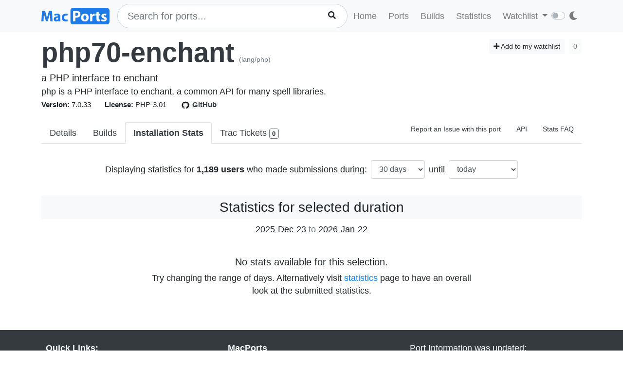

--- FILE ---
content_type: text/html; charset=utf-8
request_url: https://ports.macports.org/port/php70-enchant/stats/
body_size: 3962
content:




<!doctype html>
<html lang="en">
<head>
    <meta charset="utf-8">
    <meta name="viewport" content="width=device-width, initial-scale=1, shrink-to-fit=no">
    <link rel="stylesheet" href="/static/css/bootstrap.min.css">
    <link rel="stylesheet" href="/static/css/main.css">
    <link rel="stylesheet" href="/static/css/darktheme.css" />
    <link rel="shortcut icon" href="/static/images/favicon.ico" />
    <script src="https://cdnjs.cloudflare.com/ajax/libs/popper.js/1.14.7/umd/popper.min.js"
        integrity="sha384-UO2eT0CpHqdSJQ6hJty5KVphtPhzWj9WO1clHTMGa3JDZwrnQq4sF86dIHNDz0W1"
        crossorigin="anonymous"></script>
    <link rel="stylesheet" type="text/css" href="/static/css/all.min.css">
    <script src="/static/js/jquery-3.3.1.min.js"></script>
    <script src="/static/js/bootstrap.min.js"></script>
    <script src="/static/js/typeahead.bundle.js"></script>
    <script src="/static/js/main.js"></script>
    <script src="/static/js/handlebars.min-v4.7.6.js"></script>
    <script src="/static/js/theme.js"></script>
    <script src="/static/js/clamp.js"></script>
    
    <script type="text/javascript" src="/static/js/port-detail.js"></script>
    <script type="text/javascript" src="/static/js/Chart.min.js"></script>


    <title>Statistics - php70-enchant | MacPorts</title>
</head>
<body>
<script>
    const themeConfig = new ThemeConfig();
    themeConfig.initTheme();
</script>
<nav class="navbar navbar-expand-lg navbar-light bg-light">
    <div class="container">
    <a class="navbar-brand py-2" href="/"><img width="140px" src="/static/images/macports-flat-logo.svg" class="img-fluid"></a>
    <button class="navbar-toggler" type="button" data-toggle="collapse" data-target="#navbarSupportedContent"
            aria-controls="navbarSupportedContent" aria-expanded="false" aria-label="Toggle navigation">
        <span class="navbar-toggler-icon"></span>
    </button>

    <div class="p-0 collapse navbar-collapse" id="navbarSupportedContent">
        
            <form class="topnav-form" method="get" action="/search/">
                <div class="form-row">
                    <div class="col-12" id="bloodhound">
                        <input type="text" class="quick-input-search form-control rounded-pill typeahead" id="q"
                               name="q"
                               placeholder="Search for ports...">
                        <img class="quick-input-search-spinner" id="search-spinner"
                             src="/static/images/tspinner.gif">
                        <button type="submit" class="quick-input-search-icon btn" id="search_submit"><i
                                class="fa fa-search"></i></button>
                        <input type="hidden" value="on" name="name">
                    </div>
                </div>
            </form>
        
        <ul class="navbar-nav ml-auto p-0">
            <li class="nav-item topnav-li ">
                <a class="nav-link topnav-a" href="/">Home</a>
            </li>
            <li class="nav-item topnav-li ">
                <a class="nav-link topnav-a" href="/search/">Ports</a>
            </li>
            <li class="nav-item topnav-li ">
                <a class="nav-link topnav-a" href="/all_builds/">Builds</a>
            </li>
            <li class="nav-item topnav-li " style="border: 0;">
                <a class="nav-link topnav-a" href="/statistics/">Statistics</a>
            </li>
        
            <li class="nav-item dropdown topnav-li">
                <a class="nav-link dropdown-toggle " href="#" id="navbarDropdown" role="button" data-toggle="dropdown"
                   aria-haspopup="true" aria-expanded="false">
                    Watchlist
                </a>
                <div class="dropdown-menu" aria-labelledby="navbarDropdown">
                    <a class="dropdown-item" href="/accounts/login/">Login</a>
                    <a class="dropdown-item" href="/accounts/signup/">Sign up</a>
                    <div class="dropdown-divider"></div>
                    <a class="dropdown-item text-secondary bg-warning" href="/accounts/github/login/?process=login">Quick GitHub Login<i class="fab fa-github ml-2"></i></a>
                </div>
            </li>
        
        <li class="nav-item ml-4">
                <script type="text/javascript">
                    const darkSwitch = writeDarkSwitch(themeConfig);
                </script>
            </li>
        </ul>
    </div>
    </div>
</nav>
<div class="container" style="max-width: 800px">
    
</div>
<div class="container">
    
    <div id="main-content" class="mt-2">
    


<!-- Obsolete port warning start-->

<!-- Obsolete port warning end-->

<!-- Deleted port warning start-->

<!-- Deleted port warning end-->
<h2 class="mb-1">
    <span id="port_name" class="font-weight-bold display-4"><a class="text-dark" style="text-decoration: none;" href="/port/php70-enchant/">php70-enchant</a></span>
    <span class="text-secondary" style="font-size: 14px">(lang/php)</span>
    
    <span class="float-right">
        <a href="/port/php70-enchant/follow/" class="btn btn-sm btn-light"><i class="fa fa-plus"></i> Add to my watchlist</a>
        <button class="btn btn-sm btn-light" disabled>0</button>
    </span>
</h2>
<span class="lead mb-0 mt-0">a PHP interface to enchant</span>

    <p class="my-0 pt-0" id="long_description">php is a PHP interface to enchant, a common API for many spell libraries.</p>
    <p class="my-0 pt-0" id="long_description_full" style="display: none">php is a PHP interface to enchant, a common API for many spell libraries.</p>
    <p class="mb-0 py-0 text-right" style="display: none" id="expand-ld">
        <button class="btn-link btn p-1 btn-sm" onclick="expandLD();" id="expand-ld-button">+ Show more</button>
    </p>

    <script type="text/javascript">
        function expandLD() {
            const BTN = $("#expand-ld-button");
            $("#long_description").hide();
            $("#long_description_full").show();
            BTN.html("- Show less");
            BTN.attr("onclick", "hideLD()");
        }

        function hideLD() {
            const BTN = $("#expand-ld-button");
            $("#long_description_full").hide();
            $("#long_description").show();
            BTN.html("+ Show more");
            BTN.attr("onclick", "expandLD()");
        }

        $(document).ready(function () {
            if (document.getElementById('long_description')) {
                $clamp(document.getElementById('long_description'), {
                    clamp: 4,
                    useNativeClamp: false,
                });
            }
        });

    </script>



<span class="f15 mr-md-4 mr-3"><strong>Version: </strong>7.0.33
    
    
</span>
<span class="f15 mr-md-4 mr-3"><strong>License: </strong>PHP-3.01</span>
<span class="f15 mr-md-4 mr-3"><a style="text-decoration: none;" class="text-dark" href="https://github.com/macports/macports-ports/blob/master/lang/php/Portfile"><img class="mr-1" height="20px" src="/static/images/github.png"><strong>GitHub</strong></a></span>

<div class="modal fade" id="tickets-modal" tabindex="-1" role="dialog" aria-labelledby="tickets-box-label" aria-hidden="true">
  <div class="modal-dialog modal-lg" role="document">
    <div class="modal-content">
      <div class="modal-header">
        <h5 class="modal-title" id="tickets-box-label">Trac Tickets</h5>
        <button type="button" class="close" data-dismiss="modal" aria-label="Close">
          <span aria-hidden="true">&times;</span>
        </button>
      </div>
      <div class="modal-body" id="tickets-box">
          Please wait while tickets are being fetched from Trac.
      </div>
      <div class="modal-footer">
        <button type="button" class="btn btn-secondary" data-dismiss="modal">Close</button>
      </div>
    </div>
  </div>
</div>

    <ul class="nav nav-tabs mt-4" id="tabs">
    <li class="nav-item">
        <a href="/port/php70-enchant/summary/" id="summary" class="nav-link text-dark ">Details</a>
    </li>
    <li class="nav-item">
        <a href="/port/php70-enchant/builds/" id="builds" class="nav-link text-dark ">Builds</a>
    </li>
    <li class="nav-item">
        <a href="/port/php70-enchant/stats/" id="stats" class="nav-link text-dark active font-weight-bold">Installation Stats</a>
    </li>
    <li class="nav-item">
        <a href="#" data-toggle="modal" data-target="#tickets-modal" class="nav-link text-dark">Trac Tickets <span id="tickets-count" class="badge badge-light border border-secondary"></span></a>
    </li>
    <li class="nav-item ml-auto">
        <a target="_blank" href="https://trac.macports.org/newticket?port=php70-enchant" class="nav-link text-dark f14 py-1 border-0">Report an Issue with this port</a>
    </li>
    <li class="nav-item">
        <a href="/api/v1/ports/php70-enchant/" class="nav-link text-dark f14 py-1 border-0">API</a>
    </li>
    
    
        <li class="nav-item">
        <a class="nav-link text-dark border-0 f14 py-1" href="/statistics/faq/">Stats FAQ</a>
        </li>
    
</ul>

<br>
<form method="get" action="." class="p-2 form form-inline justify-content-center">
    <lable for="days">Displaying statistics for <strong>1,189 users</strong> who made submissions during:</lable>
    <select onchange="this.form.submit()" id="days" name="days" class="form-control mx-2">
    
        <option value="7" >7 days</option>
    
        <option value="30" selected>30 days</option>
    
        <option value="90" >90 days</option>
    
        <option value="180" >180 days</option>
    
        <option value="365" >365 days</option>
    
    </select>
    <lable for="days_ago">until</lable>
    <select onchange="this.form.submit()" id="days_ago" name="days_ago" class="form-control ml-2">
        <option value="0" selected>today</option>
    
        <option value="7" >7 days ago</option>
    
        <option value="30" >30 days ago</option>
    
        <option value="90" >90 days ago</option>
    
        <option value="180" >180 days ago</option>
    
        <option value="365" >365 days ago</option>
    
    </select>
</form>
<br>
<h3 class="text-center bg-light p-2 rounded">Statistics for selected duration</h3>
<p class="text-center"><u>2025-Dec-23</u> <span class="text-muted">to</span> <u>2026-Jan-22</u></p>
    <br>

<div class="text-center container" style="max-width: 700px;">
    <h5>No stats available for this selection.</h5>
    <p>Try changing the range of days. Alternatively visit <a href="/statistics/">statistics</a> page to have an overall look at the submitted
    statistics.</p>
</div>

    </div>

    

</div>
<br><br>
<div class="bg-footer">
    <div class="container p-4 text-light">
        <div class="row">
            <div class="col-lg-4">
                <strong>
                    Quick Links:</strong>
                    <ul>
                        <li><a class="footer-links" href="/about/">About</a></li>
                        <li><a class="footer-links" href="/statistics/faq/">Statistics FAQ</a></li>
                        <li><a class="footer-links" href="https://github.com/macports/macports-webapp">Git Repository</a></li>
                        <li><a class="footer-links" href="https://github.com/macports/macports-webapp/tree/master/docs">Documentation</a></li>
                        <li><a class="footer-links" href="/api/v1/">API</a></li>
                        <li><a class="footer-links" href="https://github.com/macports/macports-webapp/issues">Issues</a></li>
                    </ul>
            </div>
            <div class="col-lg-4">
                <strong>MacPorts</strong>
                <ul>
                    <li><a class="footer-links" href="https://www.macports.org">MacPorts Home</a></li>
                    <li><a class="footer-links" href="https://www.macports.org/install.php">Install MacPorts</a></li>
                    <li><a class="footer-links" href="https://trac.macports.org/wiki/FAQ">MacPorts FAQ</a></li>
                    <li><a class="footer-links" href="https://www.macports.org/news/">MacPorts News</a></li>
                </ul>
            </div>
            <div class="col-lg-4">
                Port Information was updated:<br>
                <i class="footer-links">2 hours ago</i><br>
                <i><a class="footer-links" href="https://github.com/macports/macports-ports/commits/dac0bfaad1a4cec7303caf77e7f58b50f8ccccc2
/">dac0bfaa</a></i><br><br>

                Most recent build (in app's database) ran:<br>
                <i><a class="footer-links" href="/all_builds/">2 hours ago</a></i><br><br>

                Latest stats submission was received:<br>
                <i><a class="footer-links" href="/statistics/">10 minutes ago</a></i><br><br>

            </div>
    </div>
    </div>
</div>




</body>
</html>


--- FILE ---
content_type: text/html; charset=utf-8
request_url: https://ports.macports.org/port/php70-enchant/health/?port_name=php70-enchant
body_size: 1560
content:



<ul class="list-group">
    
    
    
        <li class="list-group-item py-0">
            <a class="text-dark" href="https://build.macports.org/builders/ports-26_arm64-builder/builds/18906">
                
                    <span class="badge text-danger p-0 mr-1"><i style="width: 10px" class="fa fa-times"></i></span>
                
            Tahoe (arm64)
            </a>
            
        </li>
        
    
    

    
    
        <li class="list-group-item py-0 text-dark">
            <span class="badge text-dark p-0 mr-1"><i style="width: 10px;" class="fa fa-question"></i></span>
            Tahoe (x86_64)
        </li>
    
    

    
    
        <li class="list-group-item py-0">
            <a class="text-dark" href="https://build.macports.org/builders/ports-15_arm64-builder/builds/29146">
                
                    <span class="badge text-danger p-0 mr-1"><i style="width: 10px" class="fa fa-times"></i></span>
                
            Sequoia (arm64)
            </a>
            
        </li>
        
    
    

    
    
        <li class="list-group-item py-0">
            <a class="text-dark" href="https://build.macports.org/builders/ports-15_x86_64-builder/builds/40927">
                
                    <span class="badge text-danger p-0 mr-1"><i style="width: 10px" class="fa fa-times"></i></span>
                
            Sequoia (x86_64)
            </a>
            
        </li>
        
    
    

    
    
        <li class="list-group-item py-0">
            <a class="text-dark" href="https://build.macports.org/builders/ports-14_arm64-builder/builds/438">
                
                    <span class="badge text-success p-0 mr-1"><i style="width: 10px" class="fa fa-check"></i></span>
                
            Sonoma (arm64)
            </a>
            
                <button id="build-2528180" class="btn btn-sm btn-link text-secondary p-0 m-0 float-right loadFiles">Files (4)</button>
            
        </li>
        
            <div class="modal fade f12" id="build-2528180-modal" tabindex="-1" role="dialog"
                     aria-hidden="true">
                    <div class="modal-dialog modal-xl" role="document">
                        <div class="modal-content">
                            <div class="modal-header">
                                <h5 class="modal-title">Files (14.arm64)</h5>
                                <button type="button" class="close" data-dismiss="modal"
                                        aria-label="Close">
                                    <span aria-hidden="true">&times;</span>
                                </button>
                            </div>
                            <div class="modal-body" id="build-2528180-modal-body">
                                <p class="text-center">Please wait...</p>
                            </div>
                        </div>
                    </div>
                </div>
            
    
    

    
    
        <li class="list-group-item py-0">
            <a class="text-dark" href="https://build.macports.org/builders/ports-14_x86_64-builder/builds/602">
                
                    <span class="badge text-success p-0 mr-1"><i style="width: 10px" class="fa fa-check"></i></span>
                
            Sonoma (x86_64)
            </a>
            
                <button id="build-2358489" class="btn btn-sm btn-link text-secondary p-0 m-0 float-right loadFiles">Files (4)</button>
            
        </li>
        
            <div class="modal fade f12" id="build-2358489-modal" tabindex="-1" role="dialog"
                     aria-hidden="true">
                    <div class="modal-dialog modal-xl" role="document">
                        <div class="modal-content">
                            <div class="modal-header">
                                <h5 class="modal-title">Files (14)</h5>
                                <button type="button" class="close" data-dismiss="modal"
                                        aria-label="Close">
                                    <span aria-hidden="true">&times;</span>
                                </button>
                            </div>
                            <div class="modal-body" id="build-2358489-modal-body">
                                <p class="text-center">Please wait...</p>
                            </div>
                        </div>
                    </div>
                </div>
            
    
    

    
    
        <li class="list-group-item py-0">
            <a class="text-dark" href="https://build.macports.org/builders/ports-13_arm64-builder/builds/629">
                
                    <span class="badge text-success p-0 mr-1"><i style="width: 10px" class="fa fa-check"></i></span>
                
            Ventura (arm64)
            </a>
            
                <button id="build-1890978" class="btn btn-sm btn-link text-secondary p-0 m-0 float-right loadFiles">Files (4)</button>
            
        </li>
        
            <div class="modal fade f12" id="build-1890978-modal" tabindex="-1" role="dialog"
                     aria-hidden="true">
                    <div class="modal-dialog modal-xl" role="document">
                        <div class="modal-content">
                            <div class="modal-header">
                                <h5 class="modal-title">Files (13.arm64)</h5>
                                <button type="button" class="close" data-dismiss="modal"
                                        aria-label="Close">
                                    <span aria-hidden="true">&times;</span>
                                </button>
                            </div>
                            <div class="modal-body" id="build-1890978-modal-body">
                                <p class="text-center">Please wait...</p>
                            </div>
                        </div>
                    </div>
                </div>
            
    
    

    
    
        <li class="list-group-item py-0">
            <a class="text-dark" href="https://build.macports.org/builders/ports-13_x86_64-builder/builds/689">
                
                    <span class="badge text-success p-0 mr-1"><i style="width: 10px" class="fa fa-check"></i></span>
                
            Ventura (x86_64)
            </a>
            
                <button id="build-1719760" class="btn btn-sm btn-link text-secondary p-0 m-0 float-right loadFiles">Files (4)</button>
            
        </li>
        
            <div class="modal fade f12" id="build-1719760-modal" tabindex="-1" role="dialog"
                     aria-hidden="true">
                    <div class="modal-dialog modal-xl" role="document">
                        <div class="modal-content">
                            <div class="modal-header">
                                <h5 class="modal-title">Files (13)</h5>
                                <button type="button" class="close" data-dismiss="modal"
                                        aria-label="Close">
                                    <span aria-hidden="true">&times;</span>
                                </button>
                            </div>
                            <div class="modal-body" id="build-1719760-modal-body">
                                <p class="text-center">Please wait...</p>
                            </div>
                        </div>
                    </div>
                </div>
            
    
    

    
    
        <li class="list-group-item py-0">
            <a class="text-dark" href="https://build.macports.org/builders/ports-12_arm64-builder/builds/1701">
                
                    <span class="badge text-success p-0 mr-1"><i style="width: 10px" class="fa fa-check"></i></span>
                
            Monterey (arm64)
            </a>
            
                <button id="build-967685" class="btn btn-sm btn-link text-secondary p-0 m-0 float-right loadFiles">Files (4)</button>
            
        </li>
        
            <div class="modal fade f12" id="build-967685-modal" tabindex="-1" role="dialog"
                     aria-hidden="true">
                    <div class="modal-dialog modal-xl" role="document">
                        <div class="modal-content">
                            <div class="modal-header">
                                <h5 class="modal-title">Files (12.arm64)</h5>
                                <button type="button" class="close" data-dismiss="modal"
                                        aria-label="Close">
                                    <span aria-hidden="true">&times;</span>
                                </button>
                            </div>
                            <div class="modal-body" id="build-967685-modal-body">
                                <p class="text-center">Please wait...</p>
                            </div>
                        </div>
                    </div>
                </div>
            
    
    

    
    
        <li class="list-group-item py-0">
            <a class="text-dark" href="https://build.macports.org/builders/ports-12_x86_64-builder/builds/1132">
                
                    <span class="badge text-success p-0 mr-1"><i style="width: 10px" class="fa fa-check"></i></span>
                
            Monterey (x86_64)
            </a>
            
                <button id="build-994545" class="btn btn-sm btn-link text-secondary p-0 m-0 float-right loadFiles">Files (4)</button>
            
        </li>
        
            <div class="modal fade f12" id="build-994545-modal" tabindex="-1" role="dialog"
                     aria-hidden="true">
                    <div class="modal-dialog modal-xl" role="document">
                        <div class="modal-content">
                            <div class="modal-header">
                                <h5 class="modal-title">Files (12)</h5>
                                <button type="button" class="close" data-dismiss="modal"
                                        aria-label="Close">
                                    <span aria-hidden="true">&times;</span>
                                </button>
                            </div>
                            <div class="modal-body" id="build-994545-modal-body">
                                <p class="text-center">Please wait...</p>
                            </div>
                        </div>
                    </div>
                </div>
            
    
    

    
    
        <li class="list-group-item py-0">
            <a class="text-dark" href="https://build.macports.org/builders/ports-11_arm64-builder/builds/6493">
                
                    <span class="badge text-success p-0 mr-1"><i style="width: 10px" class="fa fa-check"></i></span>
                
            Big Sur (arm64)
            </a>
            
        </li>
        
    
    

    
    
        <li class="list-group-item py-0">
            <a class="text-dark" href="https://build.macports.org/builders/ports-11_x86_64-builder/builds/10881">
                
                    <span class="badge text-success p-0 mr-1"><i style="width: 10px" class="fa fa-check"></i></span>
                
            Big Sur (x86_64)
            </a>
            
        </li>
        
    
    

    
    
        <li class="list-group-item py-0">
            <a class="text-dark" href="https://build.macports.org/builders/ports-10.15_x86_64-builder/builds/2170">
                
                    <span class="badge text-success p-0 mr-1"><i style="width: 10px" class="fa fa-check"></i></span>
                
            Catalina
            </a>
            
        </li>
        
    
    

    
    
        <li class="list-group-item py-0 text-dark">
            <span class="badge text-dark p-0 mr-1"><i style="width: 10px;" class="fa fa-question"></i></span>
            Mojave
        </li>
    
    

    
    
        <li class="list-group-item py-0 text-dark">
            <span class="badge text-dark p-0 mr-1"><i style="width: 10px;" class="fa fa-question"></i></span>
            High Sierra
        </li>
    
    

    
    
        <li class="list-group-item py-0 text-dark">
            <span class="badge text-dark p-0 mr-1"><i style="width: 10px;" class="fa fa-question"></i></span>
            Sierra
        </li>
    
    

    
    
        <li class="list-group-item py-0 text-dark">
            <span class="badge text-dark p-0 mr-1"><i style="width: 10px;" class="fa fa-question"></i></span>
            El Capitan
        </li>
    
    

    
    
        <li class="list-group-item py-0 text-dark">
            <span class="badge text-dark p-0 mr-1"><i style="width: 10px;" class="fa fa-question"></i></span>
            Yosemite
        </li>
    
    

    
    
        <li class="list-group-item py-0 text-dark">
            <span class="badge text-dark p-0 mr-1"><i style="width: 10px;" class="fa fa-question"></i></span>
            Mavericks
        </li>
    
    

    
    
        <li class="list-group-item py-0 text-dark">
            <span class="badge text-dark p-0 mr-1"><i style="width: 10px;" class="fa fa-question"></i></span>
            Mountain Lion
        </li>
    
    

    
    
        <li class="list-group-item py-0 text-dark">
            <span class="badge text-dark p-0 mr-1"><i style="width: 10px;" class="fa fa-question"></i></span>
            Lion
        </li>
    
    

    
    
        <li class="list-group-item py-0 text-dark">
            <span class="badge text-dark p-0 mr-1"><i style="width: 10px;" class="fa fa-question"></i></span>
            Snow Leopard (x86_64)
        </li>
    
    

    
    
        <li class="list-group-item py-0 text-dark">
            <span class="badge text-dark p-0 mr-1"><i style="width: 10px;" class="fa fa-question"></i></span>
            Snow Leopard (i386)
        </li>
    
    

    
    
        <li class="list-group-item py-0">
            <a class="text-dark" href="https://build.macports.org/builders/ports-10.5_ppc_legacy-builder/builds/86730">
                
                    <span class="badge text-success p-0 mr-1"><i style="width: 10px" class="fa fa-check"></i></span>
                
            Leopard (ppc legacy)
            </a>
            
        </li>
        
    
    

</ul>
<p class="text-secondary p-0 mb-0 f10 text-right"><i class="fa fa-question"></i> - No history in app's database</p>

<script>
    $(".loadFiles").click(async function () {
        let id = $(this).attr("id");
        $("#" + id + "-modal").modal('show');
        let build_id = id.split("-")[1];
        const response = await fetch("/api/v1/files/" + build_id + "/");
        const data = await response.json();
        const files = data.files;
        let ul = $("<ul></ul>");
        ul.addClass("list-group");
        for (let i = 0; i < files.length; i++) {
            let li = $("<li></li>");
            li.text(files[i].file);
            li.addClass("list-group-item");
            ul.append(li);
        }
        $("#" + id + "-modal-body").html(ul);
    });
</script>
